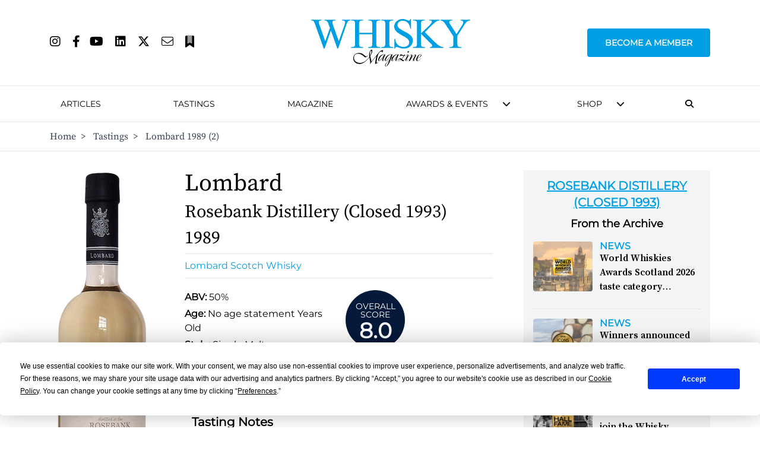

--- FILE ---
content_type: text/html; charset=utf-8
request_url: https://www.google.com/recaptcha/api2/aframe
body_size: 102
content:
<!DOCTYPE HTML><html><head><meta http-equiv="content-type" content="text/html; charset=UTF-8"></head><body><script nonce="LwbFC7XLUkMoo8j6QK4pXg">/** Anti-fraud and anti-abuse applications only. See google.com/recaptcha */ try{var clients={'sodar':'https://pagead2.googlesyndication.com/pagead/sodar?'};window.addEventListener("message",function(a){try{if(a.source===window.parent){var b=JSON.parse(a.data);var c=clients[b['id']];if(c){var d=document.createElement('img');d.src=c+b['params']+'&rc='+(localStorage.getItem("rc::a")?sessionStorage.getItem("rc::b"):"");window.document.body.appendChild(d);sessionStorage.setItem("rc::e",parseInt(sessionStorage.getItem("rc::e")||0)+1);localStorage.setItem("rc::h",'1767864112116');}}}catch(b){}});window.parent.postMessage("_grecaptcha_ready", "*");}catch(b){}</script></body></html>

--- FILE ---
content_type: text/javascript
request_url: https://www.whiskymag.com/scripts/subscribe.js?v4
body_size: 975
content:
function recordData(data) {
    //set session variable using data
    window.sessionStorage.setItem("country", data.country_code.toLowerCase());
    var country = window.sessionStorage.getItem("country")
    if (country === "us") {
        window.sessionStorage.setItem("link", "https://w1.buysub.com/pubs/PG/WSK/WSK_sub_page_3495_AR.jsp?cds_page_id=273087&cds_mag_code=WSK&id=1689260648557&lsid=31941004085074831&vid=1")
    } else {
        window.sessionStorage.setItem("link", "https://whiskymag.imbmsubscriptions.com/")
    }
    var link = window.sessionStorage.getItem("link");
    //use session variable as country
    $("a#region-specific").prop("href", link);

    window.sessionStorage.setItem("currency", data.currency.code.toLowerCase());

}

function useRecordedLinkData() {
    var link = window.sessionStorage.getItem("link");
    //use session variable as country
    $("a#region-specific").prop("href", link);
    $("a#region-specific").attr("target", "_blank");
}


//Previous ipinfo geolocate API implementation
// Country code property: country
//function geolocate() {

//    //check session variable
//    const country = window.sessionStorage.getItem("country")
//    if (country === null) {
//        $.ajax({
//            url: "https://ipinfo.io/json?token=710d89ef65f85d&callback=recordData",
//            dataType: "script"
//        });
//    }
//    else {
//        useRecordedLinkData()
//    }
//}

//New ipstack geolocate API implementation
//Documentation: "https://ipstack.com/documentation"
// Country code property: country_code
function geolocate() {

    //check session variable
    const country = window.sessionStorage.getItem("country")
    if (country === null) {
        $.ajax({
            url: "https://api.ipstack.com/check?access_key=2f0a8639863f5bfc3f939782b9b16c75&output=json&callback=recordData",
            dataType: "script"
        });
    }
    else {
        useRecordedLinkData()
    }
}

$(document).ready(function () {
    geolocate();
});